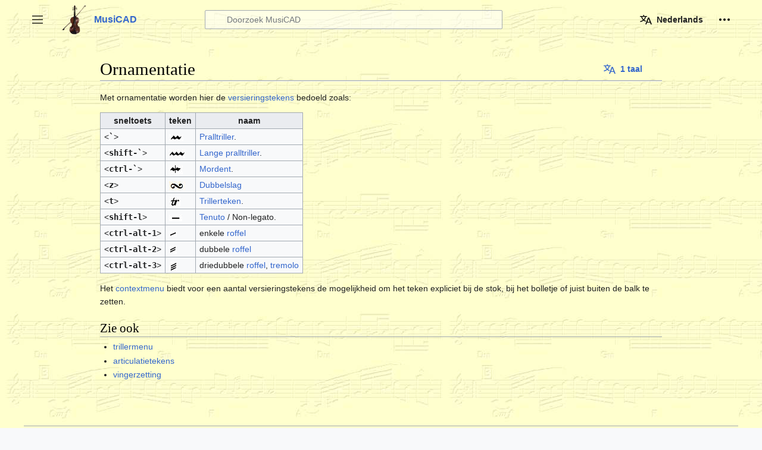

--- FILE ---
content_type: text/html; charset=UTF-8
request_url: https://nl.musicad.eu/wiki/Ornamentatie
body_size: 23361
content:
<!DOCTYPE html>
<html class="client-nojs" lang="nl" dir="ltr">
<head>
<meta charset="UTF-8"/>
<title>Ornamentatie - MusiCAD</title>
<script>document.documentElement.className="client-js";RLCONF={"wgBreakFrames":false,"wgSeparatorTransformTable":[",\t.",".\t,"],"wgDigitTransformTable":["",""],"wgDefaultDateFormat":"dmy","wgMonthNames":["","januari","februari","maart","april","mei","juni","juli","augustus","september","oktober","november","december"],"wgRequestId":"0c0e5e493501e010e3b115f2","wgCSPNonce":false,"wgCanonicalNamespace":"","wgCanonicalSpecialPageName":false,"wgNamespaceNumber":0,"wgPageName":"Ornamentatie","wgTitle":"Ornamentatie","wgCurRevisionId":18447,"wgRevisionId":18447,"wgArticleId":7163,"wgIsArticle":true,"wgIsRedirect":false,"wgAction":"view","wgUserName":null,"wgUserGroups":["*"],"wgCategories":[],"wgPageContentLanguage":"nl","wgPageContentModel":"wikitext","wgRelevantPageName":"Ornamentatie","wgRelevantArticleId":7163,"wgIsProbablyEditable":false,"wgRelevantPageIsProbablyEditable":false,"wgRestrictionEdit":[],"wgRestrictionMove":[],"wgVisualEditor":{"pageLanguageCode":"nl","pageLanguageDir":"ltr",
"pageVariantFallbacks":"nl"},"simpleBatchUploadMaxFilesPerBatch":{"*":1000},"wgVector2022PreviewPages":[],"wgULSAcceptLanguageList":[],"wgULSCurrentAutonym":"Nederlands","wgEditSubmitButtonLabelPublish":false,"wgULSPosition":"personal","wgULSisCompactLinksEnabled":true};RLSTATE={"skins.vector.user.styles":"ready","site.styles":"ready","user.styles":"ready","skins.vector.user":"ready","user":"ready","user.options":"loading","mediawiki.ui.button":"ready","skins.vector.styles":"ready","skins.vector.icons":"ready","mediawiki.ui.icon":"ready","ext.visualEditor.desktopArticleTarget.noscript":"ready","ext.uls.pt":"ready"};RLPAGEMODULES=["site","mediawiki.page.ready","skins.vector.js","skins.vector.es6","ext.visualEditor.desktopArticleTarget.init","ext.visualEditor.targetLoader","ext.cx.eventlogging.campaigns","ext.uls.compactlinks","ext.uls.interface","ext.cx.uls.quick.actions"];</script>
<script>(RLQ=window.RLQ||[]).push(function(){mw.loader.implement("user.options@12s5i",function($,jQuery,require,module){mw.user.tokens.set({"patrolToken":"+\\","watchToken":"+\\","csrfToken":"+\\"});});});</script>
<link rel="stylesheet" href="/w/load.php?lang=nl&amp;modules=ext.uls.pt%7Cext.visualEditor.desktopArticleTarget.noscript%7Cmediawiki.ui.button%2Cicon%7Cskins.vector.icons%2Cstyles&amp;only=styles&amp;skin=vector-2022"/>
<script async="" src="/w/load.php?lang=nl&amp;modules=startup&amp;only=scripts&amp;raw=1&amp;skin=vector-2022"></script>
<meta name="ResourceLoaderDynamicStyles" content=""/>
<link rel="stylesheet" href="/w/load.php?lang=nl&amp;modules=site.styles&amp;only=styles&amp;skin=vector-2022"/>
<meta name="generator" content="MediaWiki 1.39.8"/>
<meta name="format-detection" content="telephone=no"/>
<meta name="viewport" content="width=1000"/>
<link rel="icon" href="/images/6/6e/SiteFavIcon.png"/>
<link rel="search" type="application/opensearchdescription+xml" href="/w/opensearch_desc.php" title="MusiCAD (nl)"/>
<link rel="EditURI" type="application/rsd+xml" href="https://nl.musicad.eu/w/api.php?action=rsd"/>
<link rel="alternate" type="application/atom+xml" title="MusiCAD Atom-feed" href="/w/index.php?title=Speciaal:RecenteWijzigingen&amp;feed=atom"/>
</head>
<body class="skin-vector skin-vector-search-vue mediawiki ltr sitedir-ltr mw-hide-empty-elt ns-0 ns-subject page-Ornamentatie rootpage-Ornamentatie skin-vector-2022 action-view vector-feature-language-in-header-enabled vector-feature-language-in-main-page-header-disabled vector-feature-language-alert-in-sidebar-disabled vector-feature-sticky-header-disabled vector-feature-sticky-header-edit-disabled vector-feature-table-of-contents-disabled vector-feature-visual-enhancement-next-disabled"><div class="mw-page-container">
	<span id="top-page"></span>
	<a class="mw-jump-link" href="#content">Naar inhoud springen</a>
	<div class="mw-page-container-inner">
		<input
			type="checkbox"
			id="mw-sidebar-checkbox"
			class="mw-checkbox-hack-checkbox"
			>
		<header class="mw-header">
			<div class="mw-header-aside">
			<label
				id="mw-sidebar-button"
				class="mw-checkbox-hack-button mw-ui-icon mw-ui-button mw-ui-quiet mw-ui-icon-element"
				for="mw-sidebar-checkbox"
				role="button"
				aria-controls="mw-panel"
				data-event-name="ui.sidebar"
				tabindex="0"
				title="Hoofdmenu">
				<span>Zijbalk omschakelen</span>
			</label>
			
<a href="/wiki/Hoofdpagina" class="mw-logo">
	<img class="mw-logo-icon" src="/images/1/16/SiteLogo.png" alt=""
		aria-hidden="true" height="50" width="50">
	<span class="mw-logo-container">
		<strong class="mw-logo-wordmark">MusiCAD</strong>
	</span>
</a>

			</div>
			<div class="mw-header-content">
			
<div id="p-search" role="search" class="vector-search-box-vue  vector-search-box-collapses  vector-search-box-show-thumbnail vector-search-box-auto-expand-width vector-search-box">
	<a href="/wiki/Speciaal:Zoeken"
	
		
		
		
		title="Doorzoek MusiCAD [f]"
		accesskey="f"
		class="mw-ui-button mw-ui-quiet mw-ui-icon mw-ui-icon-element mw-ui-icon-wikimedia-search search-toggle">
		<span>Zoeken</span>
	</a>
	
	<div>
		<form action="/w/index.php" id="searchform"
			class="vector-search-box-form">
			<div id="simpleSearch"
				class="vector-search-box-inner"
				 data-search-loc="header-moved">
				<input class="vector-search-box-input"
					 type="search" name="search" placeholder="Doorzoek MusiCAD" aria-label="Doorzoek MusiCAD" autocapitalize="sentences" title="Doorzoek MusiCAD [f]" accesskey="f" id="searchInput"
				>
				<input type="hidden" name="title" value="Speciaal:Zoeken">
				<input id="mw-searchButton"
					 class="searchButton mw-fallbackSearchButton" type="submit" name="fulltext" title="Alle pagina&#039;s op deze tekst doorzoeken" value="Zoeken">
				<input id="searchButton"
					 class="searchButton" type="submit" name="go" title="Naar een pagina met deze naam gaan als deze bestaat" value="OK">
			</div>
		</form>
	</div>
</div>

			<nav class="vector-user-links" aria-label="Persoonlijke hulpmiddelen" role="navigation" >
	

<div id="p-vector-user-menu-overflow" class="vector-menu mw-portlet mw-portlet-vector-user-menu-overflow vector-user-menu-overflow"  >
	<div class="vector-menu-content">
		
		<ul class="vector-menu-content-list"><li id="ca-uls" class="user-links-collapsible-item mw-list-item active"><a href="#" class="uls-trigger mw-ui-button mw-ui-quiet"><span class="mw-ui-icon mw-ui-icon-wikimedia-language mw-ui-icon-wikimedia-wikimedia-language"></span> <span>Nederlands</span></a></li></ul>
		
	</div>
</div>

	

<div id="p-personal" class="vector-menu mw-portlet mw-portlet-personal vector-user-menu vector-user-menu-logged-out vector-menu-dropdown"  title="Meer opties" >
	<input type="checkbox"
		id="p-personal-checkbox"
		role="button"
		aria-haspopup="true"
		data-event-name="ui.dropdown-p-personal"
		class="vector-menu-checkbox"
		
		
	/>
	<label
		id="p-personal-label"
		for="p-personal-checkbox"
		class="vector-menu-heading mw-ui-button mw-ui-quiet mw-ui-icon mw-ui-icon-element mw-ui-icon-ellipsis mw-ui-icon-wikimedia-ellipsis"
		
	>
		<span class="vector-menu-heading-label">Persoonlijke hulpmiddelen</span>
	</label>
	<div class="vector-menu-content">
		<div class="vector-user-menu-create-account"><a href="/w/index.php?title=Speciaal:GebruikerAanmaken&amp;returnto=Ornamentatie" class="vector-menu-content-item user-links-collapsible-item" title="Registreer u vooral en meld u aan. Dit is echter niet verplicht."><span class="mw-ui-icon mw-ui-icon-userAdd mw-ui-icon-wikimedia-userAdd"></span> <span>Account aanmaken</span></a></div>
<div class="vector-user-menu-login"><a href="/w/index.php?title=Speciaal:Aanmelden&amp;returnto=Ornamentatie" class="vector-menu-content-item vector-menu-content-item-login" title="U wordt van harte uitgenodigd om aan te melden, maar dit is niet verplicht [o]" accesskey="o"><span class="mw-ui-icon mw-ui-icon-logIn mw-ui-icon-wikimedia-logIn"></span> <span>Aanmelden</span></a></div>

		<ul class="vector-menu-content-list"></ul>
		
	</div>
</div>

</nav>

			</div>
		</header>
		<div class="vector-sidebar-container vector-sidebar-container-no-toc">
			<div id="mw-navigation">
				

<nav id="mw-panel" class="mw-sidebar" aria-label="Site" role="navigation">
	

<div id="p-navigation" class="vector-menu mw-portlet mw-portlet-navigation vector-menu-portal portal"  >
	<div
		id="p-navigation-label"
		class="vector-menu-heading "
		
	>
		<span class="vector-menu-heading-label">Navigatie</span>
	</div>
	<div class="vector-menu-content">
		
		<ul class="vector-menu-content-list"><li id="n-Inhoud" class="mw-list-item"><a href="/wiki/Inhoud"><span>Inhoud</span></a></li><li id="n-Visuele-hulp" class="mw-list-item"><a href="/wiki/Visuele_hulp"><span>Visuele hulp</span></a></li><li id="n-Handleiding" class="mw-list-item"><a href="/wiki/Handleiding"><span>Handleiding</span></a></li><li id="n-Theorie" class="mw-list-item"><a href="/wiki/Akkoorden_en_muziektheorie"><span>Theorie</span></a></li><li id="n-FAQ" class="mw-list-item"><a href="/wiki/Veelgestelde_vragen"><span>Veelgestelde vragen</span></a></li><li id="n-Index" class="mw-list-item"><a href="/wiki/Alfabetische-index"><span>Index</span></a></li></ul>
		
	</div>
</div>

	
	

<div id="p-" class="vector-menu mw-portlet mw-portlet- vector-menu-portal portal"  >
	<div
		id="p--label"
		class="vector-menu-heading "
		
	>
		<span class="vector-menu-heading-label"></span>
	</div>
	<div class="vector-menu-content">
		
		<ul class="vector-menu-content-list"><li id="n-Contact" class="mw-list-item"><a href="/wiki/Contact"><span>Contact</span></a></li><li id="n-English" class="mw-list-item"><a href="https://en.musicad.org/" rel="nofollow"><span>English</span></a></li></ul>
		
	</div>
</div>


<div id="p-Links" class="vector-menu mw-portlet mw-portlet-Links vector-menu-portal portal"  >
	<div
		id="p-Links-label"
		class="vector-menu-heading "
		
	>
		<span class="vector-menu-heading-label">Links</span>
	</div>
	<div class="vector-menu-content">
		
		<ul class="vector-menu-content-list"><li id="n-▶-Download-◀" class="mw-list-item"><a href="https://download.musicad.nl/download" rel="nofollow"><span>▶ Download ◀</span></a></li><li id="n-Muzieknotatie" class="mw-list-item"><a href="https://muzieknotatie.nl/" rel="nofollow"><span>Muzieknotatie</span></a></li></ul>
		
	</div>
</div>


<div id="p-Intern" class="vector-menu mw-portlet mw-portlet-Intern emptyPortlet vector-menu-portal portal"  >
	<div
		id="p-Intern-label"
		class="vector-menu-heading "
		
	>
		<span class="vector-menu-heading-label">Intern</span>
	</div>
	<div class="vector-menu-content">
		
		<ul class="vector-menu-content-list"></ul>
		
	</div>
</div>


<div id="p-tb" class="vector-menu mw-portlet mw-portlet-tb emptyPortlet vector-menu-portal portal"  >
	<div
		id="p-tb-label"
		class="vector-menu-heading "
		
	>
		<span class="vector-menu-heading-label">Hulpmiddelen</span>
	</div>
	<div class="vector-menu-content">
		
		<ul class="vector-menu-content-list"></ul>
		
	</div>
</div>

	
</nav>

			</div>
		</div>
		<div class="vector-sitenotice-container">
			<div id="siteNotice"></div>
		</div>
		<input type="checkbox" id="vector-toc-collapsed-checkbox" class="mw-checkbox-hack-checkbox">
		<div class="mw-table-of-contents-container">
			<div class="vector-sticky-toc-container mw-sticky-header-element">
				
			</div>
		</div>
		<div class="mw-content-container">
			<main id="content" class="mw-body" role="main">
				<a id="top"></a>
				<header class="mw-body-header">
				            
            
            <div id="p-lang-btn" class="vector-menu mw-portlet mw-portlet-lang vector-menu-dropdown"  >
            	<input type="checkbox"
            		id="p-lang-btn-checkbox"
            		role="button"
            		aria-haspopup="true"
            		data-event-name="ui.dropdown-p-lang-btn"
            		class="vector-menu-checkbox  mw-interlanguage-selector "
            		aria-label="Ga naar een artikel in een andere taal. Beschikbaar in 1 taal"
            		
            	/>
            	<label
            		id="p-lang-btn-label"
            		for="p-lang-btn-checkbox"
            		class="vector-menu-heading mw-ui-progressive mw-portlet-lang-heading-1 mw-ui-button mw-ui-quiet"
            		
            	>
            		<span class="mw-ui-icon mw-ui-icon-language-progressive mw-ui-icon-wikimedia-language-progressive"></span><span class="vector-menu-heading-label">1 taal</span>
            	</label>
            	<div class="vector-menu-content">
            		
            		<ul class="vector-menu-content-list"><li class="interlanguage-link interwiki-en mw-list-item"><a href="https://en.musicad.eu/wiki/Ornamentation" title="Ornamentation – English" lang="en" hreflang="en" class="interlanguage-link-target"><span>English</span></a></li></ul>
            		
            	</div>
            </div>

				
				    <h1 id="firstHeading" class="firstHeading mw-first-heading"><span class="mw-page-title-main">Ornamentatie</span></h1>
				</header>
				<nav class="vector-article-toolbar" aria-label="Hulpmiddelen"
					role="navigation">
					<div class="mw-article-toolbar-container">
						<div id="left-navigation">
							

<div id="p-associated-pages" class="vector-menu mw-portlet mw-portlet-associated-pages vector-menu-tabs"  >
	<div class="vector-menu-content">
		
		<ul class="vector-menu-content-list"><li id="ca-nstab-main" class="selected mw-list-item"><a href="/wiki/Ornamentatie" title="Inhoudspagina bekijken [c]" accesskey="c"><span>Pagina</span></a></li><li id="ca-talk" class="new mw-list-item"><a href="/w/index.php?title=Overleg:Ornamentatie&amp;action=edit&amp;redlink=1" rel="discussion" title="Overleg over deze pagina (de pagina bestaat niet) [t]" accesskey="t"><span>Overleg</span></a></li></ul>
		
	</div>
</div>

							

<div id="p-variants" class="vector-menu mw-portlet mw-portlet-variants emptyPortlet vector-menu-dropdown"  >
	<input type="checkbox"
		id="p-variants-checkbox"
		role="button"
		aria-haspopup="true"
		data-event-name="ui.dropdown-p-variants"
		class="vector-menu-checkbox"
		aria-label="Taalvariant wijzigen"
		
	/>
	<label
		id="p-variants-label"
		for="p-variants-checkbox"
		class="vector-menu-heading "
		
	>
		<span class="vector-menu-heading-label">Nederlands</span>
	</label>
	<div class="vector-menu-content">
		
		<ul class="vector-menu-content-list"></ul>
		
	</div>
</div>

						</div>
						<div id="right-navigation" class="vector-collapsible right-navigation-empty">
							

<div id="p-views" class="vector-menu mw-portlet mw-portlet-views emptyPortlet vector-menu-tabs"  >
	<div class="vector-menu-content">
		
		<ul class="vector-menu-content-list"></ul>
		
	</div>
</div>

							

<div id="p-cactions" class="vector-menu mw-portlet mw-portlet-cactions emptyPortlet vector-menu-dropdown"  title="Meer opties" >
	<input type="checkbox"
		id="p-cactions-checkbox"
		role="button"
		aria-haspopup="true"
		data-event-name="ui.dropdown-p-cactions"
		class="vector-menu-checkbox"
		
		
	/>
	<label
		id="p-cactions-label"
		for="p-cactions-checkbox"
		class="vector-menu-heading "
		
	>
		<span class="vector-menu-heading-label">Meer</span>
	</label>
	<div class="vector-menu-content">
		
		<ul class="vector-menu-content-list"></ul>
		
	</div>
</div>

						</div>
					</div>
				</nav>
				<div id="bodyContent" class="vector-body" data-mw-ve-target-container>
					<div class="mw-body-subheader">
					        <div class="mw-indicators">
        </div>

					    <div id="siteSub" class="noprint">Uit MusiCAD</div>
					</div>
					
					
					
					<div id="mw-content-text" class="mw-body-content mw-content-ltr" lang="nl" dir="ltr"><div class="mw-parser-output"><p>Met ornamentatie worden hier de <a href="/wiki/Versieringen" title="Versieringen">versieringstekens</a> bedoeld zoals:
</p>
<table class="wikitable">
<tbody><tr>
<th>sneltoets
</th>
<th>teken
</th>
<th>naam
</th></tr>
<tr>
<td><span class="nowrap">&lt;<b><tt>`</tt></b>&gt;</span>
</td>
<td><a href="/wiki/Bestand:Prall.jpg" class="image" title="prall.jpg"><img alt="prall.jpg" src="/images/e/eb/Prall.jpg" decoding="async" width="24" height="11" /></a>
</td>
<td><a href="/wiki/Pralltriller" title="Pralltriller">Pralltriller</a>.
</td></tr>
<tr>
<td><span class="nowrap">&lt;<b><tt>shift-`</tt></b>&gt;</span>
</td>
<td><a href="/wiki/Bestand:Longprall.jpg" class="image" title="longprall.jpg"><img alt="longprall.jpg" src="/images/0/0a/Longprall.jpg" decoding="async" width="27" height="15" /></a>
</td>
<td><a href="/wiki/Lange_pralltriller" title="Lange pralltriller">Lange pralltriller</a>.
</td></tr>
<tr>
<td><span class="nowrap">&lt;<b><tt>ctrl-`</tt></b>&gt;</span>
</td>
<td><a href="/wiki/Bestand:Mordent2.jpg" class="image" title="mordent2.jpg"><img alt="mordent2.jpg" src="/images/5/52/Mordent2.jpg" decoding="async" width="23" height="15" /></a>
</td>
<td><a href="/wiki/Mordent" title="Mordent">Mordent</a>.
</td></tr>
<tr>
<td><span class="nowrap">&lt;<b><tt>z</tt></b>&gt;</span>
</td>
<td><a href="/wiki/Bestand:Dubbelslag.jpg" class="image" title="dubbelslag.jpg"><img alt="dubbelslag.jpg" src="/images/c/c9/Dubbelslag.jpg" decoding="async" width="27" height="15" /></a>
</td>
<td><a href="/wiki/Schleifer" title="Schleifer">Dubbelslag</a>
</td></tr>
<tr>
<td><span class="nowrap">&lt;<b><tt>t</tt></b>&gt;</span>
</td>
<td><a href="/wiki/Bestand:Tr.jpg" class="image" title="tr.jpg"><img alt="tr.jpg" src="/images/9/9e/Tr.jpg" decoding="async" width="19" height="16" /></a>
</td>
<td><a href="/wiki/Triller" title="Triller">Trillerteken</a>.
</td></tr>
<tr>
<td><span class="nowrap">&lt;<b><tt>shift-l</tt></b>&gt;</span>
</td>
<td><a href="/wiki/Bestand:Tenuto3.jpg" class="image" title="tenuto3.jpg"><img alt="tenuto3.jpg" src="/images/a/a7/Tenuto3.jpg" decoding="async" width="22" height="11" /></a>
</td>
<td><a href="/wiki/Tenuto" title="Tenuto">Tenuto</a> / Non-legato.
</td></tr>
<tr>
<td><span class="nowrap">&lt;<b><tt>ctrl-alt-1</tt></b>&gt;</span>
</td>
<td><a href="/wiki/Bestand:Roll1.jpg" class="image" title="roll1.jpg"><img alt="roll1.jpg" src="/images/7/7f/Roll1.jpg" decoding="async" width="13" height="9" /></a>
</td>
<td>enkele <a href="/wiki/Roffel" title="Roffel">roffel</a>
</td></tr>
<tr>
<td><span class="nowrap">&lt;<b><tt>ctrl-alt-2</tt></b>&gt;</span>
</td>
<td><a href="/wiki/Bestand:Roll2.jpg" class="image" title="roll2.jpg"><img alt="roll2.jpg" src="/images/d/d7/Roll2.jpg" decoding="async" width="13" height="14" /></a>
</td>
<td>dubbele <a href="/wiki/Roffel" title="Roffel">roffel</a>
</td></tr>
<tr>
<td><span class="nowrap">&lt;<b><tt>ctrl-alt-3</tt></b>&gt;</span>
</td>
<td><a href="/wiki/Bestand:Roll3.jpg" class="image" title="roll3.jpg"><img alt="roll3.jpg" src="/images/3/30/Roll3.jpg" decoding="async" width="14" height="15" /></a>
</td>
<td>driedubbele <a href="/wiki/Roffel" title="Roffel">roffel</a>, <a href="/wiki/Tremolo" title="Tremolo">tremolo</a>
</td></tr></tbody></table>
<p>Het <a href="/wiki/Contextmenu" title="Contextmenu">contextmenu</a> biedt voor een aantal versieringstekens de mogelijkheid om het teken expliciet bij de stok, bij het bolletje of juist buiten de balk te zetten.
</p>
<h2><span class="mw-headline" id="Zie_ook">Zie ook</span></h2>
<ul><li><a href="/wiki/Trillermenu" title="Trillermenu">trillermenu</a></li>
<li><a href="/wiki/Articulatietekens" title="Articulatietekens">articulatietekens</a></li>
<li><a href="/wiki/Vingerzetting" title="Vingerzetting">vingerzetting</a></li></ul>
<!-- 
NewPP limit report
Cached time: 20260118094001
Cache expiry: 86400
Reduced expiry: false
Complications: []
CPU time usage: 0.029 seconds
Real time usage: 0.035 seconds
Preprocessor visited node count: 87/1000000
Post‐expand include size: 521/2097152 bytes
Template argument size: 53/2097152 bytes
Highest expansion depth: 3/100
Expensive parser function count: 0/100
Unstrip recursion depth: 0/20
Unstrip post‐expand size: 0/5000000 bytes
-->
<!--
Transclusion expansion time report (%,ms,calls,template)
100.00%    3.403      1 -total
 85.99%    2.926      9 Sjabloon:Toets
-->

<!-- Saved in parser cache with key wiki_nl-mc_:pcache:idhash:7163-0!canonical and timestamp 20260118094001 and revision id 18447.
 -->
</div>
<div class="printfooter" data-nosnippet="">Overgenomen van "<a dir="ltr" href="https://nl.musicad.eu/w/index.php?title=Ornamentatie&amp;oldid=18447">https://nl.musicad.eu/w/index.php?title=Ornamentatie&amp;oldid=18447</a>"</div></div>
					<div id="catlinks" class="catlinks catlinks-allhidden" data-mw="interface"></div>
				</div>
			</main>
			
		</div>
		<div class="mw-footer-container">
			
<footer id="footer" class="mw-footer" role="contentinfo" >
	<ul id="footer-info">
	<li id="footer-info-lastmod"> Deze pagina is voor het laatst bewerkt op 6 nov 2024 om 16:47.</li>
</ul>

	<ul id="footer-places">
	<li id="footer-places-privacy"><a href="/wiki/Project:Privacybeleid">Privacybeleid</a></li>
	<li id="footer-places-about"><a href="/wiki/Project:Over">Over MusiCAD</a></li>
	<li id="footer-places-disclaimer"><a href="/wiki/Project:Algemene_disclaimer">Disclaimers</a></li>
</ul>

	<ul id="footer-icons" class="noprint">
	<li id="footer-copyrightico"><a href="https://musys.nl/"><img src="/w/resources/assets/musyslogo76x32.gif" alt="Musys Software" width="88" height="31" loading="lazy"/></a></li>
	<li id="footer-poweredbyico"><a href="https://www.mediawiki.org/"><img src="/w/resources/assets/poweredby_mediawiki_88x31.png" alt="Powered by MediaWiki" srcset="/w/resources/assets/poweredby_mediawiki_132x47.png 1.5x, /w/resources/assets/poweredby_mediawiki_176x62.png 2x" width="88" height="31" loading="lazy"/></a></li>
</ul>

</footer>

		</div>
	</div> 
</div> 

<script>(RLQ=window.RLQ||[]).push(function(){mw.config.set({"wgPageParseReport":{"limitreport":{"cputime":"0.029","walltime":"0.035","ppvisitednodes":{"value":87,"limit":1000000},"postexpandincludesize":{"value":521,"limit":2097152},"templateargumentsize":{"value":53,"limit":2097152},"expansiondepth":{"value":3,"limit":100},"expensivefunctioncount":{"value":0,"limit":100},"unstrip-depth":{"value":0,"limit":20},"unstrip-size":{"value":0,"limit":5000000},"timingprofile":["100.00%    3.403      1 -total"," 85.99%    2.926      9 Sjabloon:Toets"]},"cachereport":{"timestamp":"20260118094001","ttl":86400,"transientcontent":false}}});});</script>
<!-- Matomo -->
<script type="text/javascript">
  var _paq = _paq || [];
  _paq.push(["trackPageView"]);
  _paq.push(["enableLinkTracking"]);

  (function() {
    var u = (("https:" == document.location.protocol) ? "https" : "http") + "://"+"analytics.musicad.eu//";
    _paq.push(["setTrackerUrl", u+"piwik.php"]);
    _paq.push(["setSiteId", "1"]);
    var d=document, g=d.createElement("script"), s=d.getElementsByTagName("script")[0]; g.type="text/javascript";
    g.defer=true; g.async=true; g.src=u+"piwik.js"; s.parentNode.insertBefore(g,s);
  })();
</script>
<!-- End Matomo Code -->

<!-- Matomo Image Tracker -->
<noscript><img src="https://analytics.musicad.eu//piwik.php?idsite=1&rec=1" style="border:0" alt="" /></noscript>
<!-- End Matomo -->
<script>(RLQ=window.RLQ||[]).push(function(){mw.config.set({"wgBackendResponseTime":300});});</script>
</body>
</html>

--- FILE ---
content_type: text/css; charset=utf-8
request_url: https://nl.musicad.eu/w/load.php?lang=nl&modules=site.styles&only=styles&skin=vector-2022
body_size: 683
content:
body,.mw-page-container,catlinks,#mw-panel,#mw-head{background-image:url(/images/yellownotes.jpg)}body.page-Hoofdpagina #lastmod,body.page-Hoofdpagina #siteSub,body.page-Hoofdpagina #contentSub,body.page-Hoofdpagina h1.firstHeading{display:none !important}#inprogress{border-width:3px 3px 3px 3px;border-spacing:10px;border-style:outset outset outset outset;border-color:rgb(255,0,0);border-collapse:separate;background-color:rgb(255,230,230);color:rgb(50,0,0);padding:3px 30px 3px 30px}.thumbborder{border-style:outset outset outset outset;background-color:rgb(250,250,245);padding:2px 2px 2px 2px}#ca-nstab-main{display:none !important}#ca-talk{display:none !important}